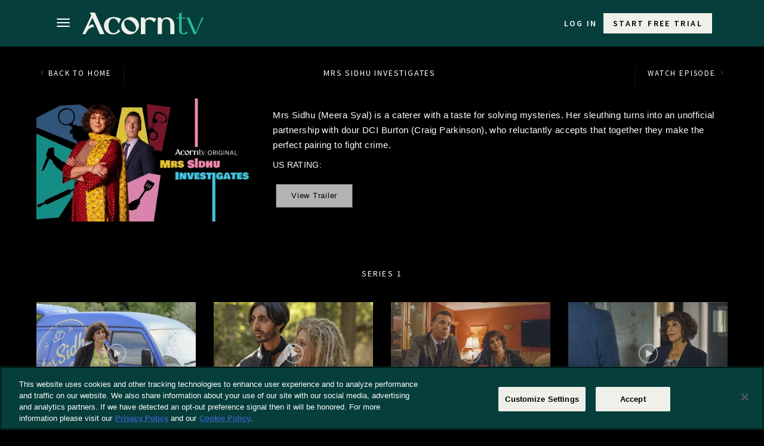

--- FILE ---
content_type: text/css
request_url: https://acorn.tv/app/themes/rlje/plugins/rlje-theme-settings/franchise/css/franchise.css?ver=251230-191013
body_size: -162
content:
.secondary-bg {
    padding-bottom: 50px;
}


--- FILE ---
content_type: application/x-javascript
request_url: https://acorn.tv/app/themes/rlje/plugins/rlje-theme-settings/franchise/js/franchise.js?ver=251230-191013
body_size: 384
content:
(function($) {
  $(document).ready(function() {
    $('#watchlist-button').on('click', '#watchlistActionButton', function(e) {
      e.preventDefault();
      var session = $(this).data('session');
      console.log(session);
      var action = $(this).attr('data-action'),
        $button = $(this),
        button_text,
        toggle,
        l10n = franchise_object.franchise_l10n,
        data = {
          action: action,
          franchise_id: franchise_object.franchise_id,
          nonce: franchise_object.nonce,
          session: session
        };
      $.post(franchise_object.ajax_url, data, function(resp) {
        console.log(resp);
        var message = resp.data.message;
        if (message === 'OK') {
          toggle = 'add';
          button_text = l10n.add_to_watchlist;
        } else {
          toggle = 'remove';
          button_text = l10n.remove_from_watchlist;
        }
        $button.html(button_text).attr('data-action', toggle);
      });
    });

    $('#continueWatching')
      .on('click', '.js-play-start', function (e) {
        docCookies.setItem('playerOption', 'playFromStart', setEndCookieTimeMinutes(), '/');
        console.log(docCookies.getItem('playerOption'));
      })
      .on('click', '.js-play-resume', function (e) {
        docCookies.setItem('playerOption', 'playResume', setEndCookieTimeMinutes(), '/');
        console.log(docCookies.getItem('playerOption'));
      });

    let setEndCookieTimeMinutes = function (minutes) {
      let endCookie = new Date(),
          mins = (typeof minutes !== 'undefined') ? minutes : 2;
      return endCookie.setMinutes(endCookie.getMinutes() + mins);
    }
  });
})(jQuery);
